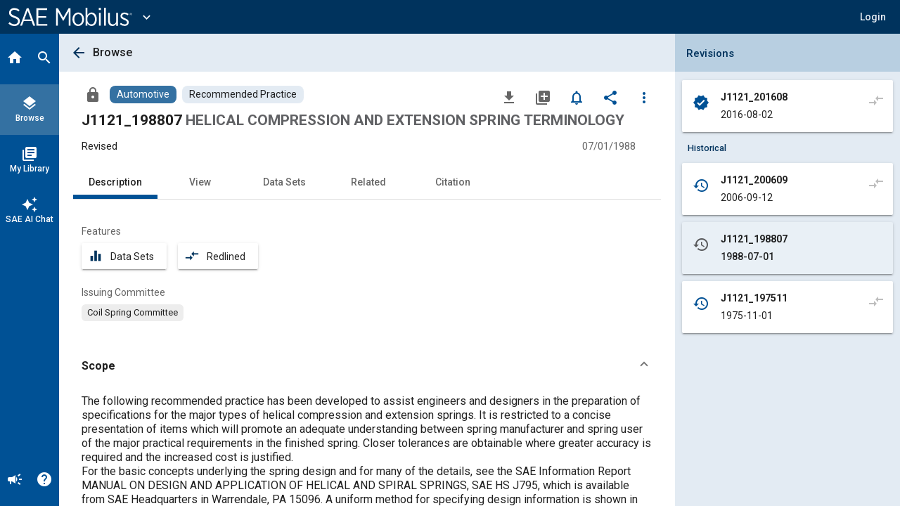

--- FILE ---
content_type: text/javascript
request_url: https://saemobilus.sae.org/47.4798f98c838fe58e.js
body_size: 1642
content:
"use strict";(self.webpackChunkmobilus=self.webpackChunkmobilus||[]).push([[47],{7428:(re,S,t)=>{t.r(S),t.d(S,{DetailModule:()=>ae});var b=t(177),z=t(6768),N=t(7588),a=t(1747),o=t(9310),f=t(7550),V=t(3443),I=t(6502),D=t(5558),u=t(6354),v=t(9437),F=t(7673),E=t(8141),s=t(4438),O=t(3922),$=t(9967),x=t(8835),W=t(8280),B=t(4596);let j=(()=>{var e;class d{constructor(n,m,h,k,y,l,c){this.actions$=n,this.subQuery=m,this.dialog=h,this.subService=k,this.contentService=y,this.detailsHelperService=l,this.mobilusUiService=c,this.getAssets$=(0,a.EH)(()=>this.actions$.pipe((0,a.gp)(f.f0.getAssets),(0,D.n)(i=>this.contentService.getFileFormats(i.contentId).pipe((0,u.T)(g=>f.f0.getAssetsSucceeded({assets:g})),(0,v.W)(()=>(0,F.of)(f.f0.getAssetsFailed())))))),this.getAssetsSucceeded$=(0,a.EH)(()=>this.actions$.pipe((0,a.gp)(f.f0.getAssetsSucceeded),(0,E.M)(i=>this.contentService.setFileFormats(i.assets))),{dispatch:!1}),this.getContentDataSets$=(0,a.EH)(()=>this.actions$.pipe((0,a.gp)(f.f0.getContentDataSets),(0,D.n)(i=>this.mobilusUiService.getContentDataSets(i.contentId,i).pipe((0,u.T)(g=>f.f0.getContentDataSetsSucceeded(g)),(0,v.W)(()=>(0,F.of)(f.f0.getAssetsFailed()))))))}}return(e=d).\u0275fac=function(n){return new(n||e)(s.KVO(a.En),s.KVO(O.Nd),s.KVO($.ef),s.KVO(O.yg),s.KVO(x.fH),s.KVO(W.I),s.KVO(B.R))},e.\u0275prov=s.jDH({token:e,factory:e.\u0275fac}),d})(),U=(()=>{var e;class d{}return(e=d).\u0275fac=function(n){return new(n||e)},e.\u0275mod=s.$C({type:e}),e.\u0275inj=s.G2t({imports:[o.md.forFeature(I.t.Detail,f.Hp.a),a.Vm.forFeature([j]),V.z]}),d})();var R=t(3209),Q=t(7468),Z=t(5964),L=t(3993),J=t(1397);const H=(0,o.VP)("[Add To Dialog] Open Dialog",(0,o.xk)()),p=(0,o.VP)("[Add To Dialog] Get Folders and Bookmarks",(0,o.xk)()),M=(0,o.VP)("[Add To Dialog] Get Folders and Bookmarks Succeeded",(0,o.xk)()),C=(0,o.VP)("[Add To Dialog] Get Folders and Bookmarks Failed",(0,o.xk)()),G=(0,o.VP)("[Add To Dialog] Add Item To Folder",(0,o.xk)()),K=(0,o.VP)("[Add To Dialog] Add Item To Folder Succeeded",(0,o.xk)()),X=(0,o.VP)("[Add To Dialog] Add Item To Folder Failed"),Y=((0,o.VP)("[Add To Dialog] Add Item To My Library On Open",(0,o.xk)()),(0,o.VP)("[Add To Dialog] Add Item To My Library On Open Succeeded")),w=(0,o.VP)("[Add To Dialog] Add Item To My Library On Open Failed"),q=(0,o.VP)("[Add To Dialog] Set List Manager Folders",(0,o.xk)()),T=(0,o.UX)(I.t.AddToDialog),P=((0,o.Mz)(T,e=>e.loadingFoldersAndBookmarks),(0,o.Mz)(T,e=>e.folders),(0,o.Mz)(T,e=>e.bookmarks),(0,o.Mz)(T,e=>e.listManagerData),(0,o.Mz)(T,e=>e.contentId));var _=t(6194);let ee=(()=>{var e;class d{constructor(n,m,h,k,y){this.actions$=n,this.dialog=m,this.mobilusService=h,this.contentService=k,this.store=y,this.openDialog$=(0,a.EH)(()=>this.actions$.pipe((0,a.gp)(H),(0,E.M)(()=>this.dialog.open(_.u)),(0,u.T)(l=>p({contentId:l.contentId})))),this.getFoldersAndBookmarks$=(0,a.EH)(()=>this.actions$.pipe((0,a.gp)(p),(0,D.n)(l=>(0,Q.p)([this.mobilusService.getFolders(),this.contentService.getById(l.contentId)]).pipe((0,u.T)(([c,i])=>{var g;return M({folders:null!=c?c:[],bookmarks:null!==(g=null==i?void 0:i.bookmarks)&&void 0!==g?g:[]})}),(0,v.W)(c=>(0,F.of)(C({error:c}))))))),this.addToLibraryAfterLoading$=(0,a.EH)(()=>this.actions$.pipe((0,a.gp)(M),(0,Z.p)(l=>{const c=l.folders.find(i=>"My Favorites"===i.name);return!l.bookmarks.some(i=>i.folderId===c.id)}),(0,L.E)(this.store.select(P)),(0,D.n)(([l,c])=>this.mobilusService.addItemToFolder(c,l.folders.find(i=>"My Favorites"===i.name).id).pipe((0,u.T)(()=>Y()),(0,v.W)(()=>(0,F.of)(w())))))),this.addItemToFolder$=(0,a.EH)(()=>this.actions$.pipe((0,a.gp)(G),(0,L.E)(this.store.select(P)),(0,J.Z)(([l,c])=>this.mobilusService.addItemToFolder(c,l.node.id).pipe((0,u.T)(()=>K({node:l.node})),(0,v.W)(()=>(0,F.of)(X()))))))}}return(e=d).\u0275fac=function(n){return new(n||e)(s.KVO(a.En),s.KVO($.ef),s.KVO(B.R),s.KVO(x.fH),s.KVO(o.il))},e.\u0275prov=s.jDH({token:e,factory:e.\u0275fac}),d})();const te=(0,o.vy)({context:"Library",contentId:void 0,loadingFoldersAndBookmarks:!1,foldersAndBookmarksError:void 0,folders:[],bookmarks:[],listManagerData:[{id:null,title:"My Library",expanded:!0,divider:!0,checkboxPresent:!0,checkboxHidesNodes:!0,checkboxTitle:"Added",checked:!1,nodesGroupTitleVisible:!0,nodesGroupTitleText:"Folders",deleteNodeEnabled:!1,createNodeEnabled:!0,createNodeIcon:"create_new_folder",createNodeTitle:"Create Folder",createNodeFieldName:"Title",createNodeActionText:"Create",nodes:[]},{title:"Shared by User",divider:!0,nodesGroupTitleVisible:!0,nodesGroupTitleText:"Folders"}]},(0,o.on)(H,(e,{contentId:d,context:r})=>({...e,contentId:d,context:r})),(0,o.on)(p,e=>({...e,loadingFoldersAndBookmarks:!0,foldersAndBookmarksError:void 0})),(0,o.on)(M,(e,{folders:d,bookmarks:r})=>({...e,folders:d,bookmarks:r,loadingFoldersAndBookmarks:!1})),(0,o.on)(C,(e,{error:d})=>({...e,foldersAndBookmarksError:d})),(0,o.on)(q,(e,{folderNodes:d})=>{const r=e.listManagerData.concat(),n=d.findIndex(h=>"My Favorites"===h.title),m=d.concat();return m.splice(n,1),r[0]={...r[0],nodes:m,id:d[n].id,checked:d[n].checked},{...e,listManagerData:r}}),(0,o.on)(G,(e,{node:d})=>(d.spinner=!0,{...e})),(0,o.on)(K,e=>({...e})));let de=(()=>{var e;class d{}return(e=d).\u0275fac=function(n){return new(n||e)},e.\u0275mod=s.$C({type:e}),e.\u0275inj=s.G2t({imports:[o.md.forFeature(R.tQ.AddToDialog,te),a.Vm.forFeature([ee])]}),d})();var se=t(6821),A=t(444);let ae=(()=>{var e;class d{}return(e=d).\u0275fac=function(n){return new(n||e)},e.\u0275mod=s.$C({type:e}),e.\u0275inj=s.G2t({imports:[b.MD,N.G,z.G,U,V.z,de,se.c,A.tZ,A.hz,A.l5,A.d4]}),d})()}}]);